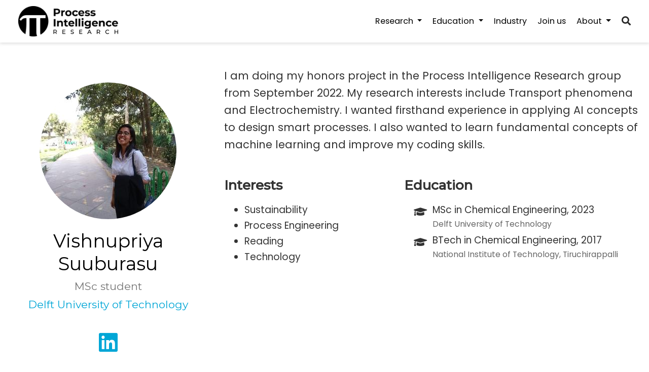

--- FILE ---
content_type: text/html;charset=UTF-8
request_url: https://www.pi-research.org/author/vishnupriya-suuburasu/
body_size: 3696
content:
<!DOCTYPE html><html lang="en-us"><head>
  <meta charset="utf-8">
  <meta name="viewport" content="width=device-width, initial-scale=1">
  <meta http-equiv="X-UA-Compatible" content="IE=edge">
  
  
  
    <meta name="generator" content="Wowchemy 5.2.0 for Hugo">
  

  

  
  
  
  
  
    
    
    
  
  

  <meta name="author" content="Artur Schweidtmann">

  
  
  
    
  
  <meta name="description" content="Process Intelligence Research group at Delft University of Technology that combines Chemical Engineering, Machine Learning (ML), Artificial Intelligence (AI), and Process Systems Engineering (PSE).">

  
  <link rel="alternate" hreflang="en-us" href="https://www.pi-research.org/author/vishnupriya-suuburasu/">

  







  




  
  
    <link rel="preconnect" href="https://fonts.gstatic.com" crossorigin="">
  

  
  
  
    <meta name="theme-color" content="#00A6D6">
  

  
  

  
  
  
  
    
    
      <link rel="stylesheet" href="https://cdnjs.cloudflare.com/ajax/libs/academicons/1.9.0/css/academicons.min.css" integrity="sha512-W4yqoT1+8NLkinBLBZko+dFB2ZbHsYLDdr50VElllRcNt2Q4/GSs6u71UHKxB7S6JEMCp5Ve4xjh3eGQl/HRvg==" crossorigin="anonymous">
    
    <link rel="stylesheet" href="https://cdnjs.cloudflare.com/ajax/libs/font-awesome/5.14.0/css/all.min.css" integrity="sha256-FMvZuGapsJLjouA6k7Eo2lusoAX9i0ShlWFG6qt7SLc=" crossorigin="anonymous">

    
    

    
    
    
      
    
    

    
    
    
      <link rel="stylesheet" href="https://cdnjs.cloudflare.com/ajax/libs/leaflet/1.7.1/leaflet.min.css" integrity="sha512-1xoFisiGdy9nvho8EgXuXvnpR5GAMSjFwp40gSRE3NwdUdIMIKuPa7bqoUhLD0O/5tPNhteAsE5XyyMi5reQVA==" crossorigin="anonymous" media="all" onload="this.media='all'">
    

    

    
    
      
      

      
      

      
    
      
      

      
      

      
    
      
      

      
      

      
    
      
      

      
      

      
    
      
      

      
      

      
    
      
      

      
      

      
    
      
      

      
      

      
    
      
      

      
      

      
    
      
      

      
      

      
    
      
      

      
      

      
    
      
      

      
      

      
    
      
      

      
      

      
    
      
      

      
      

      
    
      
      

      
      
        
      

      
    
      
      

      
      

      
    
      
      

      
      

      
    
  

  
  
  
    
      
      <link rel="preload" as="style" href="https://fonts.googleapis.com/css2?family=Montserrat:wght@400;500&amp;family=Poppins:wght@300;400;500&amp;display=swap">
      <link rel="stylesheet" href="https://fonts.googleapis.com/css2?family=Montserrat:wght@400;500&amp;family=Poppins:wght@300;400;500&amp;display=swap" media="print" onload="this.media='all'">
    
  

  
  
  
  
  
  <link rel="stylesheet" href="/css/wowchemy.1968ca42c2790882aa82c9ae10b78add.css">

  



  

  

  




  
  
  

  
    <link rel="alternate" href="/author/vishnupriya-suuburasu/index.xml" type="application/rss+xml" title="Process Intelligence Research Group">
  

  
    <link rel="manifest" href="/index.webmanifest">
  

  <link rel="icon" type="image/png" href="/media/icon_hu7a910c2a4700b3c2cb156f9d0420a690_15719_32x32_fill_lanczos_center_2.png">
  <link rel="apple-touch-icon" type="image/png" href="/media/icon_hu7a910c2a4700b3c2cb156f9d0420a690_15719_180x180_fill_lanczos_center_2.png">

  <link rel="canonical" href="https://www.pi-research.org/author/vishnupriya-suuburasu/">

  
  
  
  
  
  
  
  
    
    
    
  
  
  <meta property="twitter:card" content="summary">
  
    <meta property="twitter:site" content="@https://twitter.com/ASchweidtmann">
    <meta property="twitter:creator" content="@https://twitter.com/ASchweidtmann">
  
  <meta property="og:site_name" content="Process Intelligence Research Group">
  <meta property="og:url" content="https://www.pi-research.org/author/vishnupriya-suuburasu/">
  <meta property="og:title" content="Vishnupriya Suuburasu | Process Intelligence Research Group">
  <meta property="og:description" content="Process Intelligence Research group at Delft University of Technology that combines Chemical Engineering, Machine Learning (ML), Artificial Intelligence (AI), and Process Systems Engineering (PSE)."><meta property="og:image" content="https://www.pi-research.org/author/vishnupriya-suuburasu/avatar_hub3b68cf92a9e667946d646ba0ee828f6_175485_270x270_fill_q75_lanczos_center.jpg">
    <meta property="twitter:image" content="https://www.pi-research.org/author/vishnupriya-suuburasu/avatar_hub3b68cf92a9e667946d646ba0ee828f6_175485_270x270_fill_q75_lanczos_center.jpg"><meta property="og:locale" content="en-us">
  
    
  

  



  

  





  <title>Vishnupriya Suuburasu | Process Intelligence Research Group</title>
<style type="text/css">.medium-zoom-overlay{position:fixed;top:0;right:0;bottom:0;left:0;opacity:0;transition:opacity .3s;will-change:opacity}.medium-zoom--opened .medium-zoom-overlay{cursor:pointer;cursor:zoom-out;opacity:1}.medium-zoom-image{cursor:pointer;cursor:zoom-in;transition:transform .3s cubic-bezier(.2,0,.2,1)!important}.medium-zoom-image--hidden{visibility:hidden}.medium-zoom-image--opened{position:relative;cursor:pointer;cursor:zoom-out;will-change:transform}</style></head>


<body id="top" data-spy="scroll" data-offset="70" data-target="#TableOfContents" class="page-wrapper" data-wc-page-id="914b7b1992478e46f5db6fd2ef772c55">

  
  
  
  
  
  
  
  
  
  

  


<aside class="search-modal" id="search">
  <div class="container">
    <section class="search-header">

      <div class="row no-gutters justify-content-between mb-3">
        <div class="col-6">
          <h1>Search</h1>
        </div>
        <div class="col-6 col-search-close">
          <a class="js-search" href="#" aria-label="Close"><i class="fas fa-times-circle text-muted" aria-hidden="true"></i></a>
        </div>
      </div>

      <div id="search-box">
        
        <input name="q" id="search-query" placeholder="Search..." autocapitalize="off" autocomplete="off" autocorrect="off" spellcheck="false" type="search" class="form-control" aria-label="Search...">
        
      </div>

      
      

      

    </section>
    <section class="section-search-results">

      <div id="search-hits">
        
      </div>

    </section>
  </div>
</aside>



  <div class="page-header">
    











  


<nav class="navbar navbar-expand-lg navbar-light compensate-for-scrollbar" id="navbar-main">
  <div class="container-xl">

    
    <div class="d-none d-lg-inline-flex">
      <a class="navbar-brand" href="/"><img src="/media/logo_hu8494cc98fadf15586318dd8eaf906d76_68826_0x70_resize_lanczos_2.png" alt="Process Intelligence Research Group"></a>
    </div>
    

    
    <button type="button" class="navbar-toggler" data-toggle="collapse" data-target="#navbar-content" aria-controls="navbar-content" aria-expanded="false" aria-label="Toggle navigation">
    <span><i class="fas fa-bars"></i></span>
    </button>
    

    
    <div class="navbar-brand-mobile-wrapper d-inline-flex d-lg-none">
      <a class="navbar-brand" href="/"><img src="/media/logo_hu8494cc98fadf15586318dd8eaf906d76_68826_0x70_resize_lanczos_2.png" alt="Process Intelligence Research Group"></a>
    </div>
    

    
    
    <div class="navbar-collapse main-menu-item collapse justify-content-end" id="navbar-content">

      
      <ul class="navbar-nav d-md-inline-flex">
        

        
        <li class="nav-item dropdown">
          <a href="#" class="nav-link dropdown-toggle" data-toggle="dropdown" aria-haspopup="true"><span>Research</span><span class="caret"></span>
          </a>
          <div class="dropdown-menu">
            
              <a class="dropdown-item" href="/research/research_projects/"><span>Research projects</span></a>
            
              <a class="dropdown-item" href="/publication/"><span>Publications</span></a>
            
              <a class="dropdown-item" href="/research/software/"><span>Software</span></a>
            
          </div>
        </li>

        
        

        
        <li class="nav-item dropdown">
          <a href="#" class="nav-link dropdown-toggle" data-toggle="dropdown" aria-haspopup="true"><span>Education</span><span class="caret"></span>
          </a>
          <div class="dropdown-menu">
            
              <a class="dropdown-item" href="/education/teaching/"><span>Teaching</span></a>
            
              <a class="dropdown-item" href="/education/resources/"><span>Learning resources</span></a>
            
              <a class="dropdown-item" href="/education/exchange/"><span>Exchange programs</span></a>
            
          </div>
        </li>

        
        

        

        
        
        
          
        

        

        
        
        
        

        
          
            
            
          
          
        

        <li class="nav-item">
          <a class="nav-link " href="/industry/"><span>Industry</span></a>
        </li>

        
        

        

        
        
        
          
        

        

        
        
        
        

        
          
            
            
          
          
        

        <li class="nav-item">
          <a class="nav-link " href="/join-us/"><span>Join us</span></a>
        </li>

        
        

        
        <li class="nav-item dropdown">
          <a href="#" class="nav-link dropdown-toggle" data-toggle="dropdown" aria-haspopup="true"><span>About</span><span class="caret"></span>
          </a>
          <div class="dropdown-menu">
            
              <a class="dropdown-item" href="/people/"><span>Team</span></a>
            
              <a class="dropdown-item" href="/people_alumni/"><span>Alumni</span></a>
            
              <a class="dropdown-item" href="/about/values/"><span>Values</span></a>
            
              <a class="dropdown-item" href="/contact/"><span>Contact</span></a>
            
          </div>
        </li>

        
        

      

        
      </ul>
    </div>

    <ul class="nav-icons navbar-nav flex-row ml-auto d-flex pl-md-2">

      
      
        
      

      
      
      <li class="nav-item">
        <a class="nav-link js-search" href="#" aria-label="Search"><i class="fas fa-search" aria-hidden="true"></i></a>
      </li>
      

      
      

      
      

    </ul>

  </div>
</nav>


  </div>

  <div class="page-body">
    




<section id="profile-page" class="pt-5">
  <div class="container">
    
    
      
      
      
      




  










<div class="row">
  <div class="col-12 col-lg-4">
    <div id="profile">

      
      
      <img class="avatar avatar-circle" src="/author/vishnupriya-suuburasu/avatar_hub3b68cf92a9e667946d646ba0ee828f6_175485_270x270_fill_q75_lanczos_center.jpg" alt="Vishnupriya Suuburasu">
      

      <div class="portrait-title">
        <h2>Vishnupriya Suuburasu</h2>
        <h3>MSc student</h3>

        
        <h3>
          <a href="https://www.tudelft.nl/en/" target="_blank" rel="noopener">
          <span>Delft University of Technology</span>
          </a>
        </h3>
        
      </div>

      <ul class="network-icon" aria-hidden="true">
        
        
        
        
          
        
        
        
        
        
          
        
        <li>
          <a href="/linkedin.com/in/vishnupriya-subburasu" aria-label="linkedin">
            <i class="fab fa-linkedin big-icon"></i>
          </a>
        </li>
        
      </ul>

    </div>
  </div>
  <div class="col-12 col-lg-8">

    
    

    <div class="article-style">
      <p>I am doing my honors project in the Process Intelligence Research group from September 2022. My research interests include Transport phenomena and Electrochemistry.
I wanted firsthand experience in applying AI concepts to design smart processes. I also wanted to learn fundamental concepts of machine learning
and improve my coding skills.</p>

    </div>

    <div class="row">

      
      <div class="col-md-5">
        <div class="section-subheading">Interests</div>
        <ul class="ul-interests mb-0">
          
          <li>Sustainability</li>
          
          <li>Process Engineering</li>
          
          <li>Reading</li>
          
          <li>Technology</li>
          
        </ul>
      </div>
      

      
      <div class="col-md-7">
        <div class="section-subheading">Education</div>
        <ul class="ul-edu fa-ul mb-0">
          
          <li>
            <i class="fa-li fas fa-graduation-cap"></i>
            <div class="description">
              <p class="course">MSc in Chemical Engineering, 2023</p>
              <p class="institution">Delft University of Technology</p>
            </div>
          </li>
          
          <li>
            <i class="fa-li fas fa-graduation-cap"></i>
            <div class="description">
              <p class="course">BTech in Chemical Engineering, 2017</p>
              <p class="institution">National Institute of Technology, Tiruchirappalli</p>
            </div>
          </li>
          
        </ul>
      </div>
      

    </div>
  </div>
</div>

    

    
    
    
  </div>
</section>
  </div>

  <div class="page-footer">
    
    
    <div class="container">
      <footer class="site-footer">

    


<style>
    .custom_site_footer {
       margin-top: 0.5rem;
       margin-right: 2.2rem;  
       text-align: center;
       font-size: 0.7rem;
    }
    .list_inline_custom {
        display: inline;
        text-align: left;
        padding: 0.2rem;
    }
</style>


<div class="footer-basic">
    
<div class="share-box" aria-hidden="true">
  <ul class="share">
    
      
      
      
        
      
      
      
      <li>
        <a href="https://github.com/process-intelligence-research" target="_blank" rel="noopener" class="share-btn-github">
          <i class="fab fa-github"></i>
        </a>
      </li>
    
      
      
      
        
      
      
      
      <li>
        <a href="https://www.linkedin.com/in/schweidtmann/" target="_blank" rel="noopener" class="share-btn-linkedin">
          <i class="fab fa-linkedin-in"></i>
        </a>
      </li>
    
      
      
      
        
      
      
      
      <li>
        <a href="https://www.youtube.com/channel/UCcC1MGUjqseQTrrs_iA8ugg" target="_blank" rel="noopener" class="share-btn-youtube">
          <i class="fab fa-youtube"></i>
        </a>
      </li>
    
      
      
      
      
      
      <li>
        <a href="https://scholar.google.de/citations?user=g-GwouoAAAAJ&amp;hl=de" target="_blank" rel="noopener" class="share-btn-google-scholar">
          <i class="ai ai-google-scholar"></i>
        </a>
      </li>
    
      
      
      
        
      
      
      
      <li>
        <a href="https://twitter.com/ASchweidtmann" target="_blank" rel="noopener" class="share-btn-twitter">
          <i class="fab fa-twitter"></i>
        </a>
      </li>
    
  </ul>
</div>


    <ul class="custom_site_footer">
        <li class="list_inline_custom"><a href="/">Home</a></li>
        <li class="list_inline_custom"><a href="/research/research_projects/">Research</a></li>
        <li class="list_inline_custom"><a href="/education/teaching/">Teaching</a></li>
        <li class="list_inline_custom"><a href="/industry/">Industry</a></li>
        <li class="list_inline_custom"><a href="/people/">Team</a></li>
    </ul>
    <p style="text-align: center; font-size: 0.6rem" class="copyright">Process Intelligence Research group © A.Schweidtmann 2024</p>
</div>


  

  
    
    
    
  </footer>
    </div>
    
  </div>

  
<div id="modal" class="modal fade" role="dialog">
  <div class="modal-dialog">
    <div class="modal-content">
      <div class="modal-header">
        <h5 class="modal-title">Cite</h5>
        <button type="button" class="close" data-dismiss="modal" aria-label="Close">
          <span aria-hidden="true">×</span>
        </button>
      </div>
      <div class="modal-body">
        <pre><code class="tex hljs"></code></pre>
      </div>
      <div class="modal-footer">
        <a class="btn btn-outline-primary my-1 js-copy-cite" href="#" target="_blank">
          <i class="fas fa-copy"></i> Copy
        </a>
        <a class="btn btn-outline-primary my-1 js-download-cite" href="#" target="_blank">
          <i class="fas fa-download"></i> Download
        </a>
        <div id="modal-error"></div>
      </div>
    </div>
  </div>
</div>

      

    
    
    
      
      

      
      
        
        
      

      
      

      

      

    

    
    
    
      
    

    
    

    
    
    
      
      
      
        
        
      
    

    
    

    
    
    
    

    
    

    
    
      
      
      
      
      
      
      
    

    
    
    
    
    
    
    
    
      
      
    
    
    

    








</body></html>